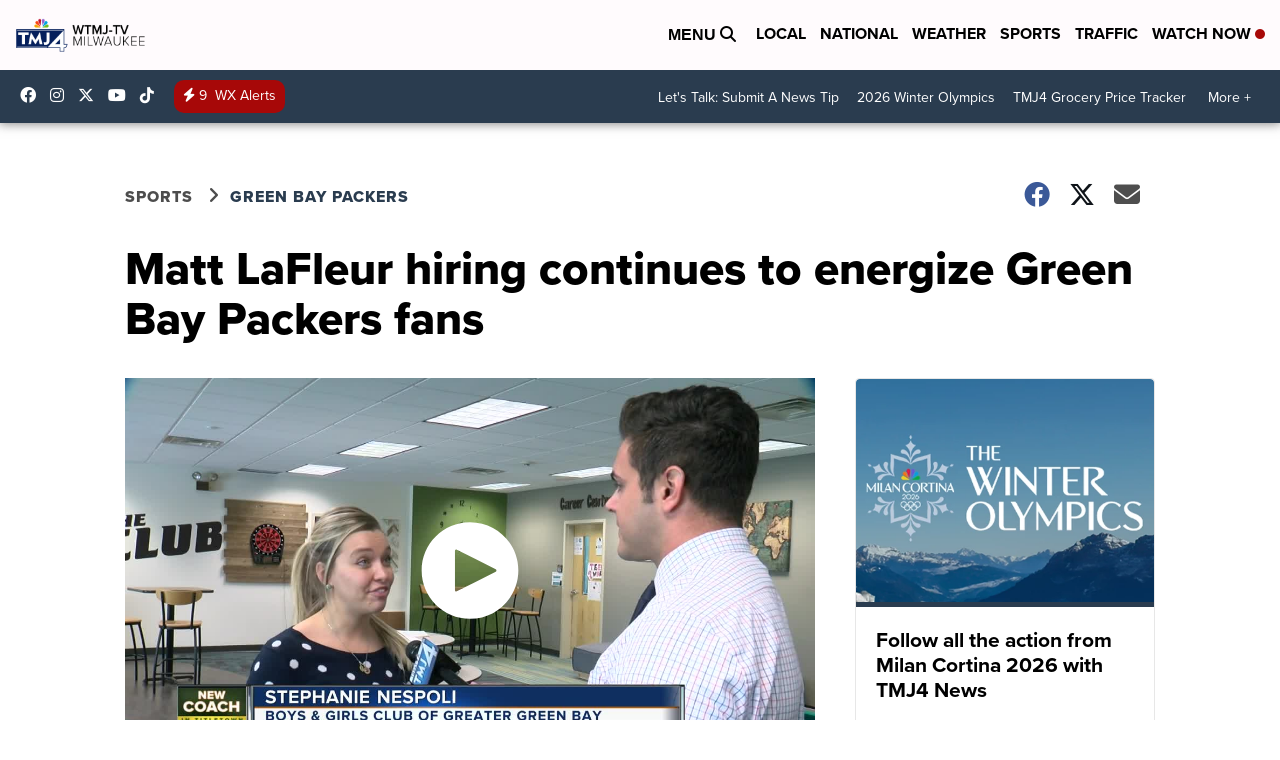

--- FILE ---
content_type: application/javascript; charset=utf-8
request_url: https://fundingchoicesmessages.google.com/f/AGSKWxVKK7sliVC8GimGNebmu9-a6ofsfLAyDvm-KTzsZJKIkTO1JK_2MCNgvEa5QeNFOt1owLOXROpg8yhtI9BKFUpo-RsQEKmcdRaPIfPHiBhKTq72chL8YTqIgh8ltq67YYo7DQJKBmK_gHX_1uMouVYDb4WdtcRN4YogBXNA2dgYBuRL0gFg3Xsq9GNA/_/ad_screen.-728x90_/adfever_/b.ads./banner/show.php
body_size: -1289
content:
window['eca2f2a9-01a9-442a-b3a2-2a256f473a4e'] = true;